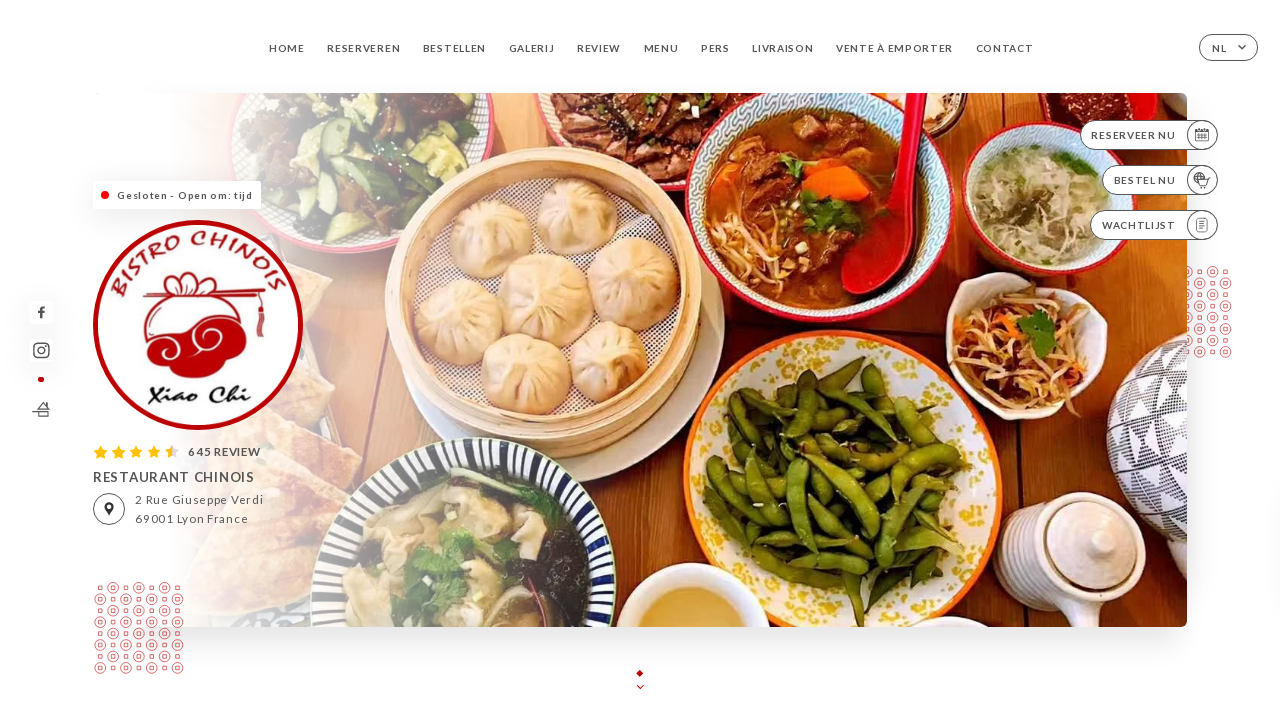

--- FILE ---
content_type: text/html; charset=UTF-8
request_url: https://xiaochi.fr/nl
body_size: 8488
content:
<!DOCTYPE html>
<html lang="nl">
    <head>
        <meta charset="utf-8">
        <meta name="viewport" content="width=device-width, initial-scale=1, maximum-scale=1">
        <meta name="csrf-token" content="Cwu6IIms9hHn7HlW2K5oOrYKEbozBKPiCHkeptXS">
                    <link rel="apple-touch-icon" sizes="180x180" href="https://xiaochi.fr/favicons/apple-touch-icon.png">
            <link rel="icon" type="image/png" sizes="32x32" href="https://xiaochi.fr/favicons/favicon-32x32.png">
            <link rel="icon" type="image/png" sizes="16x16" href="https://xiaochi.fr/favicons/favicon-16x16.png">
        
        <title>BISTRO XIAO CHI I Site officiel, réservation et commande en ligne </title>

        <!-- Styles -->
        <link rel="stylesheet" href="/css/app.css?id=a8b8dbdca731fb5ec49396010164a31c">

        <!-- Scripts -->
        <script src="/js/app.js?id=4b66e7ca790acdb9758e3604730f7198" defer></script>       

        
    </head>
    <body>
        <div class="container white">
            <div class="main-section">
        <!-- Adding #header__navigation -->
<div class="header-contain ">
    <button type="button" class="burger-menu" id="burger_menu">
        <span class="burger-circle">
            <span class="burger-bars">
                <span class="first-bar"></span>
                <span class="second-bar"></span>
                <span class="third-bar"></span>
            </span>
        </span>
        <div class="menu-text">menu</div>
    </button>
    <div class="lang">
        <span class="btn-primary">
            <span class="text">
                nl
            </span>
            <span class="icon">
                <i class="ic ic-arrow-down"></i>
            </span>
        </span>
    
        <div class="lang_contain drop-flag">
    <div class="blur_lang"></div>
    <div class="lang_container ">
        <a href="#" class="close">
            <i class="ic ic-close"></i>
        </a>
        <div class="header_lang">
            <img src="/svg/shapes/language_illu.svg" alt="">
            <p>Selecteer je taal:</p>
        </div>
        <ul>
                                                                                                                                                                                                                                                                                                                                                                                                <li>
                        <a class="active" href="/nl/">
                            <i class="flag flag-nl"></i>
                            <span>Nederlands</span>
                            <i class="ic ic_check_lang"></i>
                        </a>
                    </li>
                                                                                                                
                                                <li>
                        <a href="/fr/">
                            <i class="flag flag-fr"></i>
                            <span>Frans</span>
                        </a>
                    </li>
                                                                <li>
                        <a href="/en/">
                            <i class="flag flag-en"></i>
                            <span>Engels</span>
                        </a>
                    </li>
                                                                <li>
                        <a href="/es/">
                            <i class="flag flag-es"></i>
                            <span>Spaans</span>
                        </a>
                    </li>
                                                                <li>
                        <a href="/ca/">
                            <i class="flag flag-ca"></i>
                            <span>Catalaans</span>
                        </a>
                    </li>
                                                                <li>
                        <a href="/it/">
                            <i class="flag flag-it"></i>
                            <span>Italiaans</span>
                        </a>
                    </li>
                                                                <li>
                        <a href="/de/">
                            <i class="flag flag-de"></i>
                            <span>Duits</span>
                        </a>
                    </li>
                                                                <li>
                        <a href="/pt/">
                            <i class="flag flag-pt"></i>
                            <span>Portugees</span>
                        </a>
                    </li>
                                                                <li>
                        <a href="/sv/">
                            <i class="flag flag-sv"></i>
                            <span>Zweeds</span>
                        </a>
                    </li>
                                                                <li>
                        <a href="/zh/">
                            <i class="flag flag-zh"></i>
                            <span>简体中文 (Chinees)</span>
                        </a>
                    </li>
                                                                <li>
                        <a href="/ja/">
                            <i class="flag flag-ja"></i>
                            <span>Japans</span>
                        </a>
                    </li>
                                                                <li>
                        <a href="/ru/">
                            <i class="flag flag-ru"></i>
                            <span>Russisch</span>
                        </a>
                    </li>
                                                                <li>
                        <a href="/ar/">
                            <i class="flag flag-ar"></i>
                            <span>Arabisch</span>
                        </a>
                    </li>
                                                                                            <li>
                        <a href="/ko/">
                            <i class="flag flag-ko"></i>
                            <span>한국어 (Koreaans)</span>
                        </a>
                    </li>
                                                                <li>
                        <a href="/cs/">
                            <i class="flag flag-cs"></i>
                            <span>Tsjechisch</span>
                        </a>
                    </li>
                                                                <li>
                        <a href="/el/">
                            <i class="flag flag-el"></i>
                            <span>Grieks</span>
                        </a>
                    </li>
                                    </ul>
    </div>
</div>
    
    </div>
    <div class="blur-main-menu"></div>
    <section class="menu-bar">
        <div class="row">
            <span class="menu-close" id="menu_close"></span>
            <header>
                <!-- Header Menu navigation -->
                <div class="menu-overlay-mobile">
                    <div class="pattern-10 pattern-top pattern"></div>
                    <div class="pattern-10 pattern-bottom pattern"></div>
                    <!-- Social Media Links -->
                    <div class="social-networks">
                                                <a href="https://www.facebook.com/xiaochilyon69001/" target="_blank" title="Facebook">
                            <i class="fa-brands fa-facebook"></i>
                        </a>
                                                <a href="https://www.instagram.com/xiaochilyon/" target="_blank" title="Instagram">
                            <i class="fa-brands fa-instagram"></i>
                        </a>
                                            </div>
                    <!-- Social Media Links -->
                </div>
                <!-- Header Menu navigation -->
                <div class="header__menu-right">
                    <div class=" menu__items">
                        <ul class="menu">
                                                                                                <li><a href="https://xiaochi.fr/nl" class=" link">Home</a></li>
                                                                                                                                            <li><a href="https://xiaochi.fr/nl/booking" class=" link">Reserveren</a></li>
                                                                                                                <li><a href="https://usellweb.co/shops/xiao-chi" class=" link">Bestellen</a></li>
                                                                        
                                                                    
                                                                                                <li><a href="https://xiaochi.fr/nl/gallery" class=" link">Galerij</a></li>
                                                                                                    
                                                                                                <li><a href="https://xiaochi.fr/nl/opinions" class=" link">Review</a></li>
                                                                                                    
                                                                                                <li><a href="https://xiaochi.fr/nl/services" class=" link">Menu</a></li>
                                                                                                    
                                                                                                <li><a href="https://xiaochi.fr/nl/press" class=" link">Pers</a></li>
                                                                                                    
                                                                                                <li><a href="https://xiaochi.fr/nl/custom/livraison" class=" link">LIVRAISON</a></li>
                                                                                                    
                                                                                                <li><a href="https://xiaochi.fr/nl/custom/vente-a-emporter" class=" link">VENTE À EMPORTER</a></li>
                                                                                                    
                                                                                                <li><a href="https://xiaochi.fr/nl/contact" class=" link">Contact</a></li>
                                                                                                    
                                                    </ul>
                    </div>
                </div>
                <!-- Header Menu navigation -->
            </header>
        </div>
    </section>
    <!-- End #header__navigation -->
</div>
        <!-- Top Main Page Section -->
        <div class="scroll-section">
            <!-- See more Button scroll -->            
        </div>        
        <!-- Square Pattern -->
        <div class="pattern-10 pattern-left pattern"></div>
        <div class="pattern-10 pattern-right pattern"></div>
        <!-- Square Pattern -->
        <main style="background-image: url(https://asset.uniiti.com/images/shops/slides/999e642423616692efa6a254a34275fbe30c06ae.jpeg)">
            <section>
                            <div class="filter"></div>
                
                <!-- Social Media Links -->
                <div class="social-networks">
                                            <a href="https://www.facebook.com/xiaochilyon69001/" target="_blank" title="Facebook">
                            <i class="fa-brands fa-facebook"></i>
                        </a>
                                            <a href="https://www.instagram.com/xiaochilyon/" target="_blank" title="Instagram">
                            <i class="fa-brands fa-instagram"></i>
                        </a>
                                                            <div class="diveder"></div>
                        <!-- Social Media Links -->
                                                                <i class="bd bd-faitmaison" title="Fait Maison"></i>
                                    </div>
                <!-- Social Media Links -->

                <!-- Voir sur la carte Button -->
                <div class="main-top vnoir-rvs">
                    <div class="header__menu-left">
                                                    <div class="menu__btns">
                                <a href="https://xiaochi.fr/nl/booking" class="btn-primary">
                                    <span class="text">
                                        Reserveer nu
                                    </span>
                                    <span class="icon">
                                        <i class="ic ic-calendar"></i>
                                    </span>
                                </a>
                            </div>
                                                                                                <div class="menu__btns">
                            <a href="https://usellweb.co/shops/xiao-chi" class="btn-primary" target=&quot;_blank&quot;>
                                <span class="text">
                                    Bestel nu
                                </span>
                                <span class="icon">
                                    <i class="ic illu-order"></i>
                                </span>
                            </a>
                        </div>
                                                                        <div class="menu__btns">
                            <a href="#" data-slug="bistro-xiao-chi" data-lang="nl" class="btn-primary waitlistBtn">
                                <span class="text">
                                    Wachtlijst
                                </span>
                                <span class="icon">
                                    <i class="ic ic-waitlis"></i>
                                </span>
                            </a>
                            <div class="blur_lang"></div>
                            <div class="headerMenuLeftOpen ">
                                <a href="#" class="close">
                                    <i class="ic ic-close"></i>
                                </a>
                                <div class="content waitlistIframe">

                                </div>
                            </div>
                        </div>
                                            </div>
                </div>
                <!-- Voir sur la carte Button -->                
    
                <!-- Content of Top main page -->
                <div class="main-middle middle_homepage">
                    <div class="block-status">
                        <span class="status closed"></span>
                        <p>Gesloten - Open om: tijd</p>
                    </div>
                    <div class="mobile-pattern pattern-10"></div>
                    <div class="block-headline">
                                                    <div class="block-logo">
                                <div class="filter-logo">
                                                                        <div class="filter-logo-desktop"
                                    style="background: rgba(188, 1, 2, 1); border-radius: 50%; padding: 5px;">
                                        <img src="https://uniiti.com/images/shops/logos/cf4949d824d1ffde878892463468842379bc44f9.png" style="height: 200px"/>
                                    </div>
                                    <div class="filter-logo-mobile" style="background: rgba(188, 1, 2, 1); border-radius: 50%; padding: 5px;">
                                        <img src="https://uniiti.com/images/shops/logos/cf4949d824d1ffde878892463468842379bc44f9.png" style="height : 150px"/>
                                    </div>
                                </div>
                            </div>
                                                    <!-- Review -->
                                                <div class="avis">
                            <a href="https://xiaochi.fr/nl/opinions" class="stars">
                                                                                                            
                                        <i class="fa fa-star"></i>
                                                                                                                                                
                                        <i class="fa fa-star"></i>
                                                                                                                                                
                                        <i class="fa fa-star"></i>
                                                                                                                                                
                                        <i class="fa fa-star"></i>
                                                                                                                                                
                                        <i class="fa fa-star-half"></i>
                                                                                                    <span class=""> 645 Review</span>
                            </a>
                        </div>
                        <h3>
                            RESTAURANT CHINOIS
                        </h3>
                        <div class="address-carte">
                            <div class="carte">
                                                            <a href="https://www.google.com/maps/place/?q=place_id:ChIJZwI0PPnq9EcRSlDFUaUlP4U" class="btn-primary" target="_blank">
                                    <span class="icon">
                                        <i class="ic ic-map"></i>
                                    </span>
                                </a>
                                <a href="https://www.google.com/maps/place/?q=place_id:ChIJZwI0PPnq9EcRSlDFUaUlP4U" class="link_add" target="_blank">
                                                                            <span>2 Rue Giuseppe Verdi</span>
                                        <span>69001 Lyon France</span>
                                                                    </a>
                                                        </div>
                        </div>
                    </div>
                    <div class="badges">
                        <!-- Social Media Links -->
                        <div class="social-networks mobile-social">
                                                            <a href="https://www.facebook.com/xiaochilyon69001/" target="_blank" title="Facebook">
                                    <i class="fa-brands fa-facebook"></i>
                                </a>
                                                            <a href="https://www.instagram.com/xiaochilyon/" target="_blank" title="Instagram">
                                    <i class="fa-brands fa-instagram"></i>
                                </a>
                                                    </div>
                                                    <!-- Social Media Links -->
                            <div class="divider"></div>
                                                                            <i class="bd bd-faitmaison" title="Fait Maison"></i>
                                             </div>
                </div>
                <!-- Content of Top main page -->
                                <!-- Review Block -->
                <div class="main-bottom">
                    <div class="block-avis">
                        <div class="link-arrow">
                            <a href="https://xiaochi.fr/nl/opinions">
                                <i class="ic ic-arrow-right"></i>
                            </a>
                        </div>
                        <p class="avis-name">
                            Laurie W. beoordeelde
                        </p>
                        <!-- Review -->
                                                <div class="avis">
                            <a href="https://xiaochi.fr/nl/opinions" class="stars">
                                                                                                            
                                        <i class="fa fa-star"></i>
                                                                                                                                                
                                        <i class="fa fa-star"></i>
                                                                                                                                                
                                        <i class="fa fa-star"></i>
                                                                                                                                                
                                        <i class="fa fa-star"></i>
                                                                                                                                                
                                        <i class="fa fa-star"></i>
                                                                                                    <span> 5/5</span>
                            </a>
                        </div>
                                                <p class="description">
                            Toujours un plaisir de revenir dans cet établissement très agréable. La nourriture est succulente et l&#039;accueil sympathiq...
                        </p>
                                            </div>
                </div>
                <!-- Review Block -->
                            </section>
        </main>
        <div class="scroll-section">
            <!-- See more Button scroll -->
            <a href="#scroll" type="button" class="see-more">
                <span class="square"></span>
                <span class="arrow"></span>
            </a>
            <!-- See more Button scroll -->            
        </div>
        <!-- End Top Main Page Section -->
    </div>
    <div class="reach"></div>
    
    <!-- Latest News Section -->
    <section>
        <div id="scroll"></div>
        <div class="contain">
            <!-- Latest News Card Section -->
                        <!-- End Latest News Card Section -->
            <!-- About Us Section -->
            <div class="row">
                                <div class="about-us margin_added ">
                    <div class="pattern-about_us"></div>
                    <div class="title-about">
                        <h2>
                            Wie zijn wij?
                        </h2>
                    </div>
                    <div class="description">
                        <p dir="auto" align="center"><strong><span style="font-size: 18px;">+++++++++++++++++</span></strong></p>
<p style="text-align: center;">&nbsp;</p>
<p style="text-align: center;"><span style="font-size: 24px;"><strong><em>Xiao Chi en quelques mots...</em></strong></span></p>
<p style="text-align: center;">&nbsp;</p>
<p style="text-align: center;"><span style="font-size: 18px;">En Chine, la tradition est importante et reste pr&eacute;sente dans l'ensemble du pays, o&ugrave; elle est appel&eacute;e &laquo; xiao chi &raquo;, litt&eacute;ralement, &laquo; collation du coin de la rue &raquo;. Des chariots ambulants qui proposent des baozi (baozi sont de petits pains farcis et cuits &agrave; la vapeur, tr&egrave;s appr&eacute;ci&eacute;s en Chine) ou des jianbingguozi (jiānbǐng guǒzi) avant l'aube, aux vendeurs offrant tard dans la soir&eacute;e des patates douces au four ou des fruits pr&eacute;d&eacute;coup&eacute;s comme de l'ananas, de la past&egrave;que, pr&ecirc;ts &agrave; &ecirc;tre d&eacute;gust&eacute;s, en passant par les nombreux vendeurs de tofu puant, des &oelig;ufs durs cuits dans du th&eacute;, des ananas grill&eacute;s. En Chine, toute occasion est bonne pour grignoter un d&eacute;licieux petit plat.</span></p>
<p style="text-align: center;"><span style="font-size: 18px;">&nbsp;</span></p>
<p style="text-align: center;"><span style="font-size: 18px;">A deux pas de l&rsquo;h&ocirc;tel de ville, dans le 1er arrondissement de Lyon, se trouve le bistrot Xiao Chi. L'ambiance est d&eacute;contract&eacute;e et de qualit&eacute; alliant originalit&eacute; et respect des traditions chinois. Tous nos plats sont faits maison avec des produits frais.</span></p>
<p style="text-align: center;"><span style="font-size: 18px;">&nbsp;</span></p>
<p style="text-align: center;"><span style="font-size: 18px;">Bistrot Xiao Chi apporte une nouvelle mode culinaire &agrave; la fois authentique et cr&eacute;ative. Authentique, parce qu&rsquo;il met l&rsquo;accent sur la tradition de son pays, la Chine, dont la cuisine est principalement ax&eacute;e autour de la vapeur, travail non seulement de l&rsquo;homme mais du temps. Cr&eacute;ative, car ses plats sont cr&eacute;&eacute;s m&eacute;langeant une bi-culture franco-chinois, une id&eacute;e nouvelle pour que le client ne demeure pas un simple appr&eacute;ciateur passif.</span></p>
                    </div>
                </div>
                        </div>
            <!-- End About Us Section -->
            <!-- Review Section -->
                        <div class="row">
                <div class=" review">
                    <div class="left-review">
                        <h2>
                            De laatste review
                        </h2>
                        <a href="https://xiaochi.fr/nl/opinions" class="btn-primary desktop">
                            <span class="text">
                                Bekijk meer reviews
                            </span>
                            <span class="icon">
                                <i class="ic ic-star"></i>
                            </span>
                        </a>
                    </div>
                    <div class="right-review">
                        <div class="quote-left pattern pattern-10"></div>
                        <i class="ic ic-quote-left"></i>
                        <div class="contain-quote left"></div>
                        <div class="content">
                            <div class="review-name">
                                <p>
                                    Antonin V. beoordeelde
                                </p>
                                <!-- Review -->
                                                                <div class="avis">
                                    <a href="https://xiaochi.fr/nl/opinions" class="stars">
                                                                                                                                    
                                                <i class="fa fa-star"></i>
                                                                                                                                                                                
                                                <i class="fa fa-star"></i>
                                                                                                                                                                                
                                                <i class="fa fa-star"></i>
                                                                                                                                                                                
                                                <i class="fa fa-star-empty"></i>
                                                                                                                                                                                
                                                <i class="fa fa-star-empty"></i>
                                                                                                                            <span> 3 / 5</span>
                                    </a>
                                </div>
                            </div>
                            <div class="description">
                                                                <p>
                                    Serveurs agréables et cadre causy. Mais le plat manquait de goût et était un petit peu sec.
                                </p>
                                                                
                                <div class="date">
                                    <span>
                                        01/09/2026
                                    </span>
                                    •
                                    <span>
                                        11:52
                                    </span>
                                </div>
                            </div>
                            <a href="https://xiaochi.fr/nl/opinions" class="btn-primary mobile">
                                <span class="text">
                                    Bekijk meer reviews
                                </span>
                                <span class="icon">
                                    <i class="ic ic-star"></i>
                                </span>
                            </a>
                        </div>
                        <div class="quote-right pattern pattern-10"></div>
                        <i class="ic ic-quote-right"></i>
                        <div class="contain-quote right"></div>                        
                    </div>
                </div>
            </div>
                        <!-- End Review Section -->
        </div>
    </section>
    <!-- End Latest News Section -->
    <!-- Map Section -->
    <section class="map-holder">

        <div class="map-shadow-top"></div>
        <div class="map-shadow-bottom"></div>
        <div id="map" class="map"></div>

        <div class="map-details">
            <div class="contain">
                <div class="row">
                    <div class="map-info">
                        <div class="top-info">
                            <div class="left">
                                <i class="ic ic-map-black"></i>
                                <p>
                                                                            <span>2 Rue Giuseppe Verdi</span>
                                        <span>69001 Lyon France</span>
                                                                    </p>
                            </div>
                            <div class="right">
                                                                <a href="https://www.google.com/maps/place/?q=place_id:ChIJZwI0PPnq9EcRSlDFUaUlP4U" target="_blank" class="see-more">
                                        <i class="ic ic-arrow-right"></i>
                                    </a>
                                                            </div>
                        </div>
                        <div class="days-info">
                            <ul class="">
                                
                                                                <li>
                                    <span class="days">Maandag</span>
                                    <span class="hours">
                                                                                    12:00-14:30 / 19:00-22:30
                                                                                </span>
                                </li>
                                                                <li>
                                    <span class="days">Dinsdag</span>
                                    <span class="hours">
                                                                                    12:00-14:30 / 19:00-22:30
                                                                                </span>
                                </li>
                                                                <li>
                                    <span class="days">Woensdag</span>
                                    <span class="hours">
                                                                                    Gesloten
                                                                            </span>
                                </li>
                                                                <li>
                                    <span class="days">Donderdag</span>
                                    <span class="hours">
                                                                                    12:00-14:30 / 19:00-22:30
                                                                                </span>
                                </li>
                                                                <li>
                                    <span class="days">Vrijdag</span>
                                    <span class="hours">
                                                                                    12:00-14:30 / 19:00-22:30
                                                                                </span>
                                </li>
                                                                <li>
                                    <span class="days">Zaterdag</span>
                                    <span class="hours">
                                                                                    12:00-14:30 / 19:00-22:30
                                                                                </span>
                                </li>
                                                                <li>
                                    <span class="days">Zondag</span>
                                    <span class="hours">
                                                                                    12:00-14:30 / 19:00-22:30
                                                                                </span>
                                </li>
                                                            </ul>
                        </div>
                    </div>
                </div>
            </div>
        </div>
    </section>
    <!-- End Map Section -->
    <!-- Newsletter Section -->
    <section>
        <div class="contain">
            <div class="row news_marg">
                                <div class="newsletter ">
                    <div class="left">
                        <div class="newsletter-example">
                            <div class="pattern-10 pattern-left pattern"></div>
                            <div class="pattern-10 pattern-right pattern"></div>
                            <div class="card-contain">
                                <div class="sp sp-drawing-arrow"></div>
                                <div class="card">
                                    <div class="content">
                                        <h3>
                                            Bistro Xiao Chi
                                        </h3>
                                        <p>
                                            Kom vanavond langs en doe mee met een evenement…
                                        </p>
                                    </div>
                                    <div class="date">
                                        <span>
                                            5 minuten geleden
                                        </span>
                                    </div>
                                </div>
                                <div class="loading">
                                    <div class="body-content">
                                        <div class="loading-text header-loading"></div>
                                        <div class="loading-text content-loading"></div>
                                    </div>
                                    <div class="header-content">
                                        <div class="loading-text date-loading"></div>
                                    </div>
                                </div>
                                <div class="loading">
                                    <div class="body-content">
                                        <div class="loading-text header-loading"></div>
                                    </div>
                                    <div class="header-content">
                                        <div class="loading-text date-loading"></div>
                                    </div>
                                </div>
                            </div>
                        </div>
                    </div>
                    <div class="right">
                        <div class="newsletter-shape">
                            <div class="pattern-10 pattern"></div>
                            <div class="newsletter-mobile"></div>
                        </div>
                        <div class="newsletter-details">
    <h2>
        Volg alle nieuwtjes over Bistro Xiao Chi
    </h2>
    <!-- Social Media Links -->
    <div class="social-networks">
            <a href="https://www.facebook.com/xiaochilyon69001/" target="_blank" title="Facebook">
            <i class="fa-brands fa-facebook"></i>
        </a>
            <a href="https://www.instagram.com/xiaochilyon/" target="_blank" title="Instagram">
            <i class="fa-brands fa-instagram"></i>
        </a>
        </div>
    <!-- Social Media Links -->
    <p>
        Meld je aan voor onze nieuwsbrief en blijf op de hoogte van komende evenementen en promoties.
    </p>
    <div class="info-letter"></div>
    <div class="form-input">
        <form id="form" method="POST"
      action="https://xiaochi.fr/nl/submit-newsletter"
      class="form-letter"
>
    <input type="hidden" name="_token" value="Cwu6IIms9hHn7HlW2K5oOrYKEbozBKPiCHkeptXS" autocomplete="off">
    
    <input class="checkfield" name="email" placeholder="Je e-mail…">
            <button id="addLetter" type="submit">OK</button>
</form>
    </div>
</div>                    </div>
                </div>
                            </div>
        </div>
    </section>
    <!-- End Newsletter Section -->
    <!-- News Articles -->
        <!-- End News Articles -->
    <section>
        <div class="contain">
                </div>
    </section>

            <section class="badges-footer">
                <div class="contain">
                    <div class="row ">
                        <h3>Je kunt ons ook vinden via…</h3>
                        <ul>
                                                            <li class="tooltip">
                                    <a href="https://www.tripadvisor.fr/Restaurant_Review-g187265-d13384714-Reviews-Xiao_Chi-Lyon_Rhone_Auvergne_Rhone_Alpes.html#REVIEWS" target="_blank">
                                        <i class="bd bd-tripadvisor"></i>
                                    </a>
                                    <span class="tooltiptext">Trip Advisor</span>
                                </li>
                                                            <li class="tooltip">
                                    <a href="https://www.yelp.com/biz/xiao-chi-lyon" target="_blank">
                                        <i class="bd bd-yelp"></i>
                                    </a>
                                    <span class="tooltiptext">Yelp</span>
                                </li>
                                                            <li class="tooltip">
                                    <a href="https://uniiti.com/shop/bistro-xiao-chi" target="_blank">
                                        <i class="bd bd-uniiti"></i>
                                    </a>
                                    <span class="tooltiptext">Uniiti</span>
                                </li>
                                                            <li class="tooltip">
                                    <a href="https://www.linternaute.com/restaurant/restaurant/264485/xiao-chi.shtml" target="_blank">
                                        <i class="bd bd-linternaute"></i>
                                    </a>
                                    <span class="tooltiptext">L&#039;internaute</span>
                                </li>
                                                            <li class="tooltip">
                                    <a href="https://www.petitpaume.com/selection/nouveau-lyon-bistrot-chinois-xiao-chi" target="_blank">
                                        <i class="bd bd-lepetitpaume"></i>
                                    </a>
                                    <span class="tooltiptext">Le Petit Paumé</span>
                                </li>
                                                    </ul>
                    </div>
                </div>
            </section>

            <section class="footer">
                <div class="contain">
                    <div class="row">
                        <div class="footer-container">
                            <div class="footer-identity">
                                <h2>Bistro Xiao Chi</h2>
                                <address>
                                                                            <span>2 Rue Giuseppe Verdi</span>
                                        <span>69001 Lyon France</span>
                                                                    </address>
                                                                    <a href="tel:+33981761016" class="btn-primary phone_btn">
                                        <span class="text">
                                            +33981761016
                                        </span>
                                        <span class="icon">
                                            <i class="ic ic-phone"></i>
                                        </span>
                                    </a>
                                                                <div class="lang">
                                    <span class="btn-primary">
                                        <span class="text">
                                            nl
                                        </span>
                                        <span class="icon">
                                            <i class="ic ic-arrow-down"></i>
                                        </span>
                                    </span>
                                
                                    <div class="lang_contain drop-flag">
    <div class="blur_lang"></div>
    <div class="lang_container ">
        <a href="#" class="close">
            <i class="ic ic-close"></i>
        </a>
        <div class="header_lang">
            <img src="/svg/shapes/language_illu.svg" alt="">
            <p>Selecteer je taal:</p>
        </div>
        <ul>
                                                                                                                                                                                                                                                                                                                                                                                                <li>
                        <a class="active" href="/nl/">
                            <i class="flag flag-nl"></i>
                            <span>Nederlands</span>
                            <i class="ic ic_check_lang"></i>
                        </a>
                    </li>
                                                                                                                
                                                <li>
                        <a href="/fr/">
                            <i class="flag flag-fr"></i>
                            <span>Frans</span>
                        </a>
                    </li>
                                                                <li>
                        <a href="/en/">
                            <i class="flag flag-en"></i>
                            <span>Engels</span>
                        </a>
                    </li>
                                                                <li>
                        <a href="/es/">
                            <i class="flag flag-es"></i>
                            <span>Spaans</span>
                        </a>
                    </li>
                                                                <li>
                        <a href="/ca/">
                            <i class="flag flag-ca"></i>
                            <span>Catalaans</span>
                        </a>
                    </li>
                                                                <li>
                        <a href="/it/">
                            <i class="flag flag-it"></i>
                            <span>Italiaans</span>
                        </a>
                    </li>
                                                                <li>
                        <a href="/de/">
                            <i class="flag flag-de"></i>
                            <span>Duits</span>
                        </a>
                    </li>
                                                                <li>
                        <a href="/pt/">
                            <i class="flag flag-pt"></i>
                            <span>Portugees</span>
                        </a>
                    </li>
                                                                <li>
                        <a href="/sv/">
                            <i class="flag flag-sv"></i>
                            <span>Zweeds</span>
                        </a>
                    </li>
                                                                <li>
                        <a href="/zh/">
                            <i class="flag flag-zh"></i>
                            <span>简体中文 (Chinees)</span>
                        </a>
                    </li>
                                                                <li>
                        <a href="/ja/">
                            <i class="flag flag-ja"></i>
                            <span>Japans</span>
                        </a>
                    </li>
                                                                <li>
                        <a href="/ru/">
                            <i class="flag flag-ru"></i>
                            <span>Russisch</span>
                        </a>
                    </li>
                                                                <li>
                        <a href="/ar/">
                            <i class="flag flag-ar"></i>
                            <span>Arabisch</span>
                        </a>
                    </li>
                                                                                            <li>
                        <a href="/ko/">
                            <i class="flag flag-ko"></i>
                            <span>한국어 (Koreaans)</span>
                        </a>
                    </li>
                                                                <li>
                        <a href="/cs/">
                            <i class="flag flag-cs"></i>
                            <span>Tsjechisch</span>
                        </a>
                    </li>
                                                                <li>
                        <a href="/el/">
                            <i class="flag flag-el"></i>
                            <span>Grieks</span>
                        </a>
                    </li>
                                    </ul>
    </div>
</div>
                                
                                </div>
                            </div>
                            <div class="footer-list ">
                                <ul>
                                                                                                                        <li><a href="https://xiaochi.fr/nl" class="link">Home</a></li>
                                                                                                                                                                <li><a href="https://xiaochi.fr/nl/gallery" class="link">Galerij</a></li>
                                                                                                                                                                <li><a href="https://xiaochi.fr/nl/opinions" class="link">Review</a></li>
                                                                                                                                                                <li><a href="https://xiaochi.fr/nl/services" class="link">Menu</a></li>
                                                                                                                                                                <li><a href="https://xiaochi.fr/nl/press" class="link">Pers</a></li>
                                                                                                                                                                <li><a href="https://xiaochi.fr/nl/custom/livraison" class="link">LIVRAISON</a></li>
                                                                                                                                                                <li><a href="https://xiaochi.fr/nl/custom/vente-a-emporter" class="link">VENTE À EMPORTER</a></li>
                                                                                                                                                                <li><a href="https://xiaochi.fr/nl/contact" class="link">Contact</a></li>
                                                                                                                <li><a href="https://xiaochi.fr/nl/legal-notice">Juridische kennisgevingen</a></li>
                                </ul>
                            </div>
                                                        <div class="divider"></div>
                            <div class="newsletter ">
                                <div class="right">
                                    <div class="newsletter-details">
    <h2>
        Volg alle nieuwtjes over Bistro Xiao Chi
    </h2>
    <!-- Social Media Links -->
    <div class="social-networks">
            <a href="https://www.facebook.com/xiaochilyon69001/" target="_blank" title="Facebook">
            <i class="fa-brands fa-facebook"></i>
        </a>
            <a href="https://www.instagram.com/xiaochilyon/" target="_blank" title="Instagram">
            <i class="fa-brands fa-instagram"></i>
        </a>
        </div>
    <!-- Social Media Links -->
    <p>
        Meld je aan voor onze nieuwsbrief en blijf op de hoogte van komende evenementen en promoties.
    </p>
    <div class="info-letter"></div>
    <div class="form-input">
        <form id="form" method="POST"
      action="https://xiaochi.fr/nl/submit-newsletter"
      class="form-letter"
>
    <input type="hidden" name="_token" value="Cwu6IIms9hHn7HlW2K5oOrYKEbozBKPiCHkeptXS" autocomplete="off">
    
    <input class="checkfield" name="email" placeholder="Je e-mail…">
            <button id="addLetter" type="submit">OK</button>
</form>
    </div>
</div>                                </div>
                            </div>
                                                        
                        </div>
                        <div class="copyright-container">
                            <div class="copyright">© Copyright 2026 - Bistro Xiao Chi - alle rechten voorbehouden</div>
                            <div class="designed-by ">
                                <span>Website gecreëerd in samenwerking met</span>
                                <span class="ic ic-heart"></span>
                                <span>in</span>
                                <div class="dashed"></div>
                                <span class="ic ic-eiffeltower"></span>
                                <span>door <a href="https://uniiti.com/" target="_blank">Uniiti</a></span>
                            </div>
                        </div>
                    </div>
                </div>
            </section>

            <!-- Scroll bottom secttion-->
                                                <nav class="reserve-section both-btn">
                        <a href="https://xiaochi.fr/nl/booking">
                            <i class="illu illu-reserver" title=""></i>
                            <span>Reserveren</span>
                        </a>
                        <div class="divider"></div>
                        <a href="https://usellweb.co/shops/xiao-chi" target=&quot;_blank&quot;>
                            <i class="ic illu-order"></i>
                            <span>Bestellen</span>
                        </a>                        
                    </nav>
                            
            <!-- Quick links-->
            <nav class="nav-mobile">
                                                                                        <a href="https://usellweb.co/shops/xiao-chi" target=&quot;_blank&quot;><i class="illu illu-order" title="Commander"></i> Bestellen</a>
                                                                                                                                    <a href="https://xiaochi.fr/nl/booking"><i class="illu illu-reserver" title="Réserver"></i> Reserveren</a>                
                                                                                                        <a href="https://xiaochi.fr/nl/services"><i class="illu illu-menu" title="Carte"></i> Menu</a>
                                                                                <a href="https://maps.google.com/?q=45.7670273,4.8365037" target="_blank"><i class="illu illu-itineraire" title="Itinéraire"></i> Itinéraire</a>                    
                                                </nav>



        </div>

        
        <style>        
            main section .see-more .square,
            .header-page .articles .contain .row .card .content .left h2::after,
            .header-page .events .contain .row .card .content .left h2::after,
            .faq .contain .row .question::after, .legales .contain .row .question::after,
            .row header .header__menu-right .menu__items .menu li .link:hover::after,
            .row header .header__menu-right .menu__items .menu li .link:hover::before,
            .row header .header__menu-right .menu__items .menu li .active::before,
            .row header .header__menu-right .menu__items .menu li .active::after,
            section .contain .row .latest-news .news-content .left .title a::after,
            .scroll-section .see-more .square,
            .services_items::after,
            .services .contain .row .services_menu .services_pack .info_menu .info p::after,
            .social-networks .diveder,
            .reserve-section,
            .container.dark .both-btn .divider,
            .container.black .both-btn .divider {
                background-color: #BC0102;
            }
            .black main section .filter {
                background-color: #FFFFFF;
                opacity: 0.4                
            }
            .row .about-us .description,
            main section .see-more .arrow,
            .scroll-section .see-more .square,
            .scroll-section .see-more .arrow,
            .btn-primary:hover,
            .btn-primary:hover .icon,
            .see-more:hover,
            .read-more a:hover,
            .read-more span:hover,
            .container.dark .btn-primary:hover,
            main section .main-bottom .block-avis .link-arrow a:hover,
            .services .contain .row .header .tabs .tab-item a.active-item,
            .services .contain .row .header .tabs .tab-item a:hover {
                border-color: #BC0102 !important;
            }
            .container .lang .lang_contain .lang_container ul li a:hover,
            .container .lang .lang_contain .lang_container ul li a.active {
                border-color: #BC0102 !important;
                box-shadow: 0px 8px 34px rgba(0, 0, 0, 0.06);
            }
            .pattern,
            .row .review .right-review .ic-quote-left,
            .row .review .right-review .ic-quote-right,
            .quotes .row .ic,
            .container.black main section .main-middle .mobile-pattern,
            main section .main-middle .mobile-pattern,
            .news-articles .left .arrows-news,
            .services .contain .row .notice .ic-info-services,
            .services .contain .row .services_menu .divider i,
            section .contain .row .latest-news .news-image,
            .news-articles .right .articles-card .image,
            .container.dark .reserve-section a .illu-reserver,
            .container.dark .reserve-section a .illu-order,
            .container.black .reserve-section a .illu-reserver,
            .container.black .reserve-section a .illu-order,
            .container.dark .reserve-section a .illu-waitlist,
            .container.black .reserve-section a .illu-waitlist,
            .container .lang .lang_contain .lang_container ul li .ic_check_lang,
            .gallery .row .video-swiper .swiper-slide-video .swiper-slide .thumb_cover{ 
                background-color: #BC0102;
                -webkit-mask-size: contain;
                mask-size: cover;
                -webkit-mask-repeat: no-repeat;
                -webkit-mask-position: center center;                
            }
            .container.dark .reserve-section span,
            .container.black .reserve-section span {
                color: #BC0102;
            }
            .row .about-us .description a,
            .article-detail .contain .row .content .content-description a{
                color: #BC0102;
                text-decoration: underline;
                display: inline-block;
            }
            .booking .row .links a:hover,
            .booking .contain .row .iframe .links a:hover,
            .usel .contain .row .iframe .links a:hover {
                border-color: #BC0102;
                color: #BC0102 !important;
            }
            main section .main-middle .block-headline h1 {
                font-size: clamp(30px, 60px, 50px);
            }
            @media screen and (max-width: 1024px) {
                main section .main-middle .block-headline .block-logo .filter-logo-desktop {
                        display: none;
                }
                main section .main-middle .block-headline .block-logo .filter-logo-mobile {
                    display: flex;
                    align-items: center;
                    justify-content: center;                    
                }                
                main section .main-middle .block-headline h1 {
                    font-size: clamp(30px,60px, 50px);
                    line-height: 60px;
                }
            }
        </style>
    </body>
</html>
<script>
    translation = {
        empty_field: 'Oeps! Voer je e-mailadres in',
        newsletter_success: 'Geweldig, je bent aangemeld voor de nieuwsbrief!',
        newsletter_error: 'Je e-mailadres moet het juiste format hebben. Voorbeeld name@domain.com',
        newsletter_exist: 'oeps! Je bent al aangemeld voor de nieuwsbrief',
    },
    shop = {
        longitude: '4.8365037',
        latitude: '45.7670273'
    },
    env = {
        BOOKING_PARAM: 'https://uniiti.com',
        CURRENT_DOMAIN: 'uniiti-prod.com',
        uniiti_id: '1058',
        MAP_API_TOKEN:  '',
    }
</script>



--- FILE ---
content_type: image/svg+xml
request_url: https://xiaochi.fr/svg/flags/ko.svg
body_size: 875
content:
<svg xmlns="http://www.w3.org/2000/svg" xmlns:xlink="http://www.w3.org/1999/xlink" id="flag-icons-kr" viewBox="0 0 640 480">
  <defs>
    <clipPath id="a">
      <path fill-opacity=".7" d="M-95.8-.4h682.7v512H-95.8z"/>
    </clipPath>
  </defs>
  <g fill-rule="evenodd" clip-path="url(#a)" transform="translate(89.8 .4) scale(.9375)">
    <path fill="#fff" d="M-95.8-.4H587v512H-95.8Z"/>
    <g transform="rotate(-56.3 361.6 -101.3) scale(10.66667)">
      <g id="c">
        <path id="b" d="M-6-26H6v2H-6Zm0 3H6v2H-6Zm0 3H6v2H-6Z"/>
        <use xlink:href="#b" width="100%" height="100%" y="44"/>
      </g>
      <path stroke="#fff" d="M0 17v10"/>
      <path fill="#cd2e3a" d="M0-12a12 12 0 0 1 0 24Z"/>
      <path fill="#0047a0" d="M0-12a12 12 0 0 0 0 24A6 6 0 0 0 0 0Z"/>
      <circle cy="-6" r="6" fill="#cd2e3a"/>
    </g>
    <g transform="rotate(-123.7 191.2 62.2) scale(10.66667)">
      <use xlink:href="#c" width="100%" height="100%"/>
      <path stroke="#fff" d="M0-23.5v3M0 17v3.5m0 3v3"/>
    </g>
  </g>
</svg>
